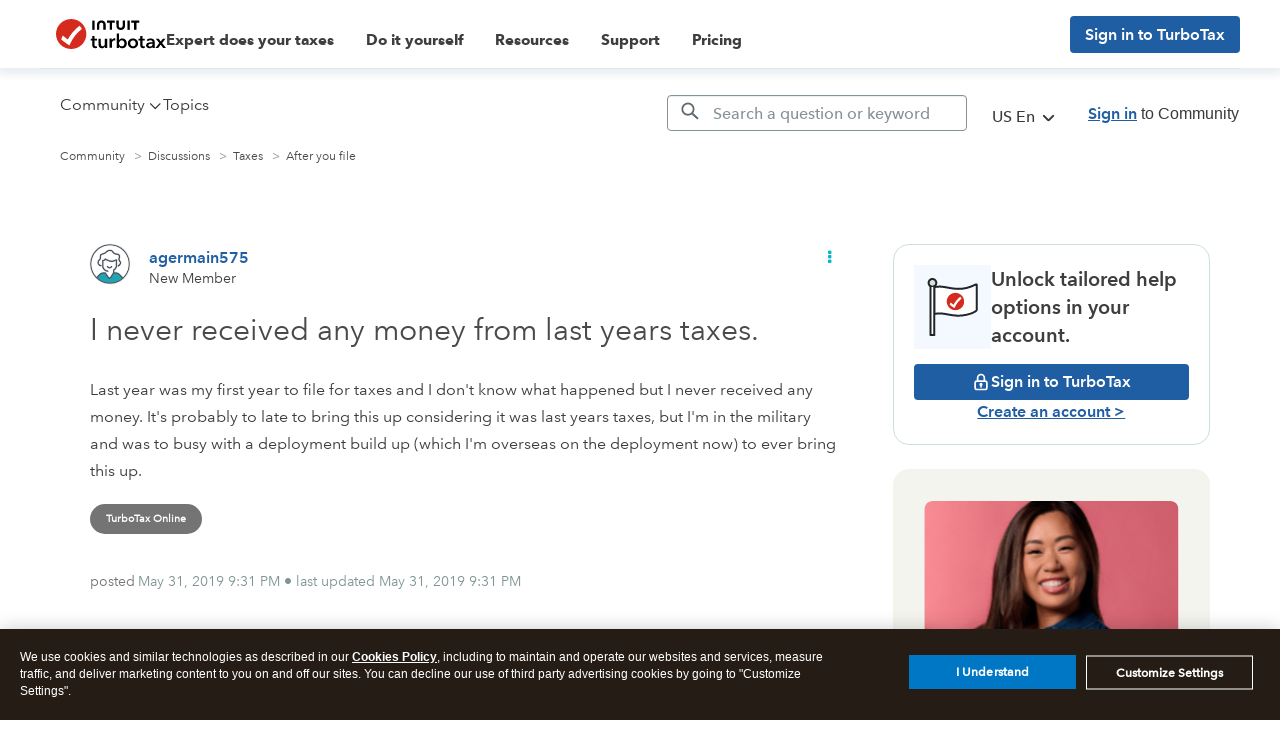

--- FILE ---
content_type: text/html; charset=utf-8
request_url: https://app.leadsrx.com/visitor.php?acctTag=hktywn83008&tz=0&ref=&u=https%3A%2F%2Fttlc.intuit.com%2Fcommunity%2Fafter-you-file%2Fdiscussion%2Fi-never-received-any-money-from-last-years-taxes%2F00%2F102967&t=Solved%3A%20I%20never%20received%20any%20money%20from%20last%20years%20taxes.&lc=null&anon=1&vin=null
body_size: 214
content:
{"visitorID":3377702348028212,"errCode":"ok","leadSuccesses":[],"hubs":[],"lastTouch":"direct"}

--- FILE ---
content_type: application/javascript;charset=iso-8859-1
request_url: https://fid.agkn.com/f?apiKey=2843367925&1pc=569ee3dd-6c71-458b-8b74-0e437a1b7cd3&i4=3.16.38.124
body_size: 189
content:
{ "TruAudienceID" : "E1:q1Gd-ov2f74cOxu0_ul2FddWOXW_1O_fGppuOhvr-BH06cixZBLOrrX7cOVya2exDj8i0uTZrxl0rq-DNWGbLR8GfE-UgDruwlRpb_48wVdMfLr20DwqjHfZhQCildnM", "fid_status" : "", "L0" : "", "L1" : "", "L2" : "", "L3" : "", "a":"000" }